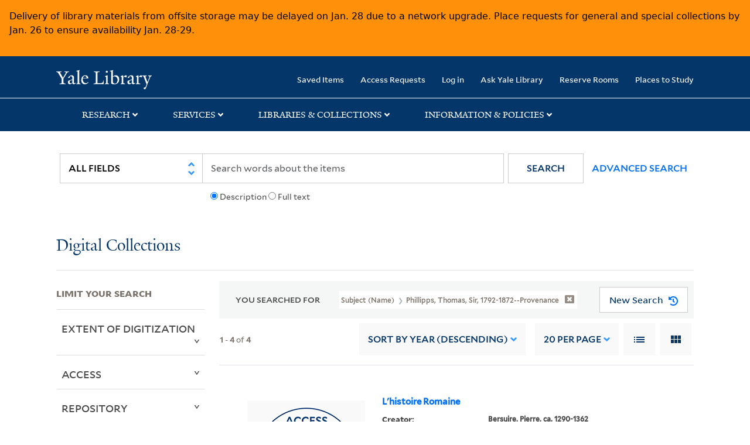

--- FILE ---
content_type: text/html; charset=utf-8
request_url: https://collections.library.yale.edu/catalog?f%5BsubjectName_ssim%5D%5B%5D=Phillipps%2C+Thomas%2C+Sir%2C+1792-1872--Provenance&per_page=20&sort=year_isim+desc%2C+id+desc%2C+archivalSort_ssi+asc
body_size: 11000
content:

<!DOCTYPE html>
<html class="no-js" lang="en" prefix="og: https://ogp.me/ns#">
  <head>
    <!-- Google Tag Manager -->
<script>
(function(w,d,s,l,i){w[l]=w[l]||[];w[l].push({'gtm.start':
new Date().getTime(),event:'gtm.js'});var f=d.getElementsByTagName(s)[0],
j=d.createElement(s),dl=l!='dataLayer'?'&l='+l:'';j.async=true;j.src=
'https://www.googletagmanager.com/gtm.js?id='+i+dl;f.parentNode.insertBefore(j,f);
})(window,document,'script','dataLayer','GTM-PX75HSF')
</script>
<!-- End Google Tag Manager --> 

    <meta charset="utf-8">
    <meta http-equiv="Content-Type" content="text/html; charset=utf-8">
    <meta name="viewport" content="width=device-width, initial-scale=1, shrink-to-fit=no">

    <!-- Internet Explorer use the highest version available -->
    <meta http-equiv="X-UA-Compatible" content="IE=edge">
    <title>Subject (Name): Phillipps, Thomas, Sir, 1792-1872--Provenance - Yale University Library Search Results</title>
    <link href="https://collections.library.yale.edu/catalog/opensearch.xml" title="Yale University Library" type="application/opensearchdescription+xml" rel="search" />
    <link rel="icon" type="image/x-icon" href="/assets/favicon-8fc507a7c6514a5419ea23bd656bf6a2ba0397ca9ff5cda749ef5b7d0e54cfec.ico" />
    <link rel="apple-touch-icon" sizes="120x120" href="https://collections.library.yale.edu/apple-touch-icon-precomposed.png">
    <link rel="apple-touch-icon" sizes="120x120" href="https://collections.library.yale.edu/apple-touch-icon.png">
    <link rel="stylesheet" href="/assets/application-e91dbd12ae330e6db678849e6e139a9baf3543d6f96cc0f1faa7742fd42d73bd.css" media="all" />
    <script src="/assets/application-867fc975278dc5b1af09ccbdc9b74efc378709ff61ebc7baa54d18a274b5cdd5.js"></script>
    <meta name="csrf-param" content="authenticity_token" />
<meta name="csrf-token" content="S4Tc8ieCZpvwgqifTaT13rVGqfXiJo7J840lt05hRvp31cIN7lYVZSIWpxj07NWOjyiMp-pV4ifp5D1kSdQxLQ" />
    <script async src="https://siteimproveanalytics.com/js/siteanalyze_66356571.js"></script>
      <meta name="robots" content="noindex" />
  <meta name="totalResults" content="4" />
<meta name="startIndex" content="0" />
<meta name="itemsPerPage" content="20" />

  <link rel="alternate" type="application/rss+xml" title="RSS for results" href="/catalog.rss?f%5BsubjectName_ssim%5D%5B%5D=Phillipps%2C+Thomas%2C+Sir%2C+1792-1872--Provenance&amp;per_page=20&amp;sort=year_isim+desc%2C+id+desc%2C+archivalSort_ssi+asc" />
  <link rel="alternate" type="application/atom+xml" title="Atom for results" href="/catalog.atom?f%5BsubjectName_ssim%5D%5B%5D=Phillipps%2C+Thomas%2C+Sir%2C+1792-1872--Provenance&amp;per_page=20&amp;sort=year_isim+desc%2C+id+desc%2C+archivalSort_ssi+asc" />
  <link rel="alternate" type="application/json" title="JSON" href="/catalog.json?f%5BsubjectName_ssim%5D%5B%5D=Phillipps%2C+Thomas%2C+Sir%2C+1792-1872--Provenance&amp;per_page=20&amp;sort=year_isim+desc%2C+id+desc%2C+archivalSort_ssi+asc" />

  </head>
  <body class="blacklight-catalog blacklight-catalog-index">
  <!-- Google Tag Manager (noscript) -->
<noscript><iframe src="https://www.googletagmanager.com/ns.html?id=GTM-PX75HSF"
height="0" width="0" style="display:none;visibility:hidden" title="google tag manager"></iframe></noscript>
<!-- End Google Tag Manager (noscript) -->

  <div id="banner" class="alert alert-warning hidden"></div>
  <nav id="skip-link" role="navigation" aria-label="Skip links">
    <a class="element-invisible element-focusable rounded-bottom py-2 px-3" data-turbolinks="false" href="#search_field">Skip to search</a>
    <a class="element-invisible element-focusable rounded-bottom py-2 px-3" data-turbolinks="false" href="#main-container">Skip to main content</a>
      <a class="element-invisible element-focusable rounded-bottom py-2 px-3" data-turbolinks="false" href="#documents">Skip to first result</a>

  </nav>
  <header>
    <nav class="navbar navbar-expand-md navbar-dark bg-dark topbar" role="navigation" aria-label="Main">
  <div class="container">
    <a class="mb-0 navbar-brand navbar-logo" alt="Yale Library Home" href="https://library.yale.edu/">Yale University Library</a>
    <button class="navbar-toggler navbar-toggler-right" type="button" data-bs-toggle="collapse" data-bs-target="#user-util-collapse" aria-controls="user-util-collapse" aria-expanded="false" aria-label="Toggle navigation">
      <span class="navbar-toggler-icon"></span>
    </button>

    <div class="collapse navbar-collapse justify-content-md-end" id="user-util-collapse">
      <ul class="navbar-nav">

  <li class="nav-item">
    <a class="nav-link" href="/bookmarks">Saved Items</a>
  </li>

  <li class="nav-item">
    <a class="nav-link" href="/permission_requests">Access Requests</a>
  </li>

      <li class="nav-item">
        <form class="button_to" method="post" action="/users/auth/openid_connect"><input class="nav-link login-button" type="submit" value="Log in" /><input type="hidden" name="authenticity_token" value="RYYz8ghFV8NiYOsHrBrelkClbWA_bhpRryzBveb8KdrTIIVVKxIfh5piJZrOAp7dOQK3spDdTmcRZAFqgysQYw" autocomplete="off" /></form>
      </li>

  
    <li class="nav-item"><a class="nav-link" href="http://ask.library.yale.edu/">Ask Yale Library</a>

</li>

    <li class="nav-item"><a class="nav-link" href="https://schedule.yale.edu/">Reserve Rooms</a>
</li>

    <li class="nav-item"><a class="nav-link" href="https://web.library.yale.edu/places/to-study">Places to Study</a>
</li>
</ul>

    </div>
  </div>

</nav>
<div class="navbar-expand-md navbar-dark bg-dark topbar" role="navigation" aria-label="User utilities">
  <div class="secondary-nav">
    <div class="row">
      <section class="info-header">
        <div class="dropdown">
          <ul class="nav-link-title" data-bs-toggle="dropdown">
            <li>
              <a href="#" role="button" aria-expanded="true" class="research-title">Research</a>
              <p class="nav-link-caret">
                <img id="research-collapse-nav-bar" alt="collapse nav bar" src="/assets/header/2x-angle-up-solid-42118f6a9f91c33e3cd2e07af37391bf3b0479d9b79079cff9d8cdac6a453b2d.png" />
              </p>
            </li>
          </ul>
          <ul class="dropdown-menu">
            <li>
              <a href="http://search.library.yale.edu" title="" class="dropdown-item">
                Search Quicksearch
              </a>
            </li>
            <li>
              <a href="https://search.library.yale.edu/catalog" title="Records for approximately 13 million volumes located across the University Library system." class="dropdown-item">
                Search Library Catalog
              </a>
            </li>
            <li>
              <a href="https://library.yale.edu/explore-collections/explore/digital-collections" title="Access to digital image and text collections available from the Yale University Library." class="dropdown-item">
                Search Digital Collections
              </a>
            </li>
            <li>
              <a href="http://archives.yale.edu" title="Finding aids describe archival and manuscript collections at Arts, Beinecke, Divinity, and Music libraries, and the Manuscripts and Archives department in Sterling." class="dropdown-item">
                Search Archives at Yale
              </a>
            </li>
            <li>
              <a href="http://guides.library.yale.edu/" title="Use these subject guides to get started in your research, formulate a research strategy for a topic, and find information about print and electronic resources." class="dropdown-item">
                Research Guides
              </a>
            </li>
            <li>
              <a href="http://search.library.yale.edu/databases" title="Find subject-specific databases by description. Direct links to subscribed and freely available research databases and other resources, such as encyclopedias, bibliographies and dictionaries. Some databases are also &quot;cross-searchable&quot;; that is, they may be searched at one time in combination with other databases" class="dropdown-item">
                Find Databases by Title
              </a>
            </li>
            <li>
              <a href="http://wa4py6yj8t.search.serialssolutions.com" title="Browse or search for the descriptions of online journals and newspapers to which the library subscribes or has access to free on the Web." class="dropdown-item">
                Find eJournals by Title
              </a>
            </li>
            <li>
              <a href="https://library.yale.edu/find-request-and-use/use/using-special-collections" title="" class="dropdown-item">
                Guide to Using Special Collections
              </a>
            </li>
          </ul>
        </div>
      </section>

      <section class="info-header">
        <div class="dropdown">
          <ul class="nav-link-title" data-bs-toggle="dropdown">
            <li>
              <a href="#" role="button" aria-expanded="true" class="services-title">Services</a>
              <p class="nav-link-caret">
                <img id="services-collapse-nav-bar" alt="collapse nav bar" src="/assets/header/2x-angle-up-solid-42118f6a9f91c33e3cd2e07af37391bf3b0479d9b79079cff9d8cdac6a453b2d.png" />
              </p>
            </li>
          </ul>
          <ul class="dropdown-menu">
            <li>
              <a href="https://library.yale.edu/find-request-and-use/use/using-special-collections/request-digitization" title=""  class="dropdown-item">
                Request Digital Copies of Special Collections
              </a>
            </li>
            <li>
              <a href="https://library.yale.edu/pl" title=""  class="dropdown-item">
                Your Personal Librarian
              </a>
            </li>
            <li>
              <a href="https://library.yale.edu/subject-specialists" title=""  class="dropdown-item">
                Subject Specialists
              </a>
            </li>
            <li>
              <a href="http://guides.library.yale.edu/research-help" title=""  class="dropdown-item">
                Research Support and Workshops
              </a>
            </li>
            <li>
              <a href="http://guides.library.yale.edu/citationmanagement" title="Create Bibliographies"  class="dropdown-item">
                Citation Tools
              </a>
            </li>
            <li>
              <a href="http://guides.library.yale.edu/getit" title=""  class="dropdown-item">
                Get It @ Yale (Borrow Direct, Interlibrary Loan, Scan &amp; Deliver)
              </a>
            </li>
            <li>
              <a href="http://guides.library.yale.edu/reserves" title=""  class="dropdown-item">
                Course Reserves
              </a>
            </li>
            <li>
              <a href="https://guides.library.yale.edu/OffCampusAccess" title="Connect your computer to the Yale VPN (network) while off-campus."  class="dropdown-item">
                Off-Campus Access
              </a>
            </li>
            <li>
              <a href="http://elischolar.library.yale.edu" title="A digital repository of scholarly publications at Yale"  class="dropdown-item">
                EliScholar
              </a>
            </li>
            <li>
              <a href="http://yale.lib.overdrive.com/" title="OverDrive is a distribution platform through which users of our library can download popular eBooks and audiobooks.  From our personalized Yale University OverDrive site, we offer access to a variety of fiction and non-fiction descriptions in many different formats. "  class="dropdown-item">
                OverDrive: Popular Audio and eBooks
              </a>
            </li>
            <li>
              <a href="https://reservations.yale.edu/bmec/" title=""  class="dropdown-item">
                Bass Media Equipment
              </a>
            </li>
          </ul>
        </div>
      </section>

      <section class="info-header">
        <div class="dropdown">
          <ul class="nav-link-title" data-bs-toggle="dropdown">
            <li>
              <a href="#" role="button" aria-expanded="true" class="libraries-title">Libraries & Collections</a>
              <p class="nav-link-caret">
                <img id="libraries-collapse-nav-bar" alt="collapse nav bar" src="/assets/header/2x-angle-up-solid-42118f6a9f91c33e3cd2e07af37391bf3b0479d9b79079cff9d8cdac6a453b2d.png" />
              </p>
            </li>
          </ul>
          <ul class="dropdown-menu">
            <li>
              <a href="https://web.library.yale.edu/building/haas-family-arts-library" title="Robert B. Haas Family Arts Library" class="dropdown-item">
                Arts Library
              </a>
            </li>
            <li>
              <a href="https://library.yale.edu/bass" title="Anne T. and Robert M. Bass Library" class="dropdown-item">
                Bass Library
              </a>
            </li>
            <li>
              <a href="https://beinecke.library.yale.edu/" title="Beinecke Rare Book &amp; Manuscript Library" class="dropdown-item">
                Beinecke Library
              </a>
            </li>
            <li>
              <a href="https://library.yale.edu/classics" title="" class="dropdown-item">
                Classics Library
              </a>
            </li>
            <li>
              <a href="https://library.yale.edu/divinity" title="Divinity School Library" class="dropdown-item">
                Divinity Library
              </a>
            </li>
            <li>
              <a href="https://library.yale.edu/film" title="" class="dropdown-item">
                Yale Film Archive
              </a>
            </li>
            <li>
              <a href="https://fortunoff.library.yale.edu/" title="Fortunoff Video Archive for Holocaust Testimonies" class="dropdown-item">
                Fortunoff Archive
              </a>
            </li>
            <li>
              <a href="https://library.yale.edu/humanities" title="" class="dropdown-item">
                Humanities Collections
              </a>
            </li>
            <li>
              <a href="https://web.library.yale.edu/international-collections" title="" class="dropdown-item">
                International Collections
              </a>
            </li>
            <li>
              <a href="https://library.law.yale.edu/" title="Lillian Goldman Law Library in Memory of Sol Goldman" class="dropdown-item">
                Law Library
              </a>
            </li>
            <li>
              <a href="https://walpole.library.yale.edu/" title="" class="dropdown-item">
                Lewis Walpole Library
              </a>
            </li>
            <li>
              <a href="https://web.library.yale.edu/sd/dept/library-collection-services-and-operations" title="" class="dropdown-item">
                Library Collection Services
              </a>
            </li>
            <li>
              <a href="https://library.yale.edu/mssa" title="" class="dropdown-item">
                Manuscripts &amp; Archives
              </a>
            </li>
            <li>
              <a href="http://www.library.yale.edu/maps" title="" class="dropdown-item">
                Map Collection
              </a>
            </li>
            <li>
              <a href="https://library.yale.edu/marx" title="" class="dropdown-item">
                Marx Science &amp; Social Science Library
              </a>
            </li>
            <li>
              <a href="https://library.medicine.yale.edu/" title="Harvey Cushing / John Hay Whitney Medical Library" class="dropdown-item">
                Medical Library
              </a>
            </li>
            <li>
              <a href="https://library.yale.edu/visit-and-study/libraries-locations/irving-s-gilmore-music-library" title="Irving S. Gilmore Music Library" class="dropdown-item">
                Music Library
              </a>
            </li>
            <li>
              <a href="https://web.library.yale.edu/building/sterling-memorial-library" title="Sterling Memorial Library" class="dropdown-item">
                Sterling Library
              </a>
            </li>
            <li>
              <a href="https://britishart.yale.edu/" title="" class="dropdown-item">
                Yale Center for British Art
              </a>
            </li>
          </ul>
        </div>
      </section>

      <section class="info-header">
        <div class="dropdown">
          <ul class="nav-link-title" data-bs-toggle="dropdown">
            <li>
              <a href="#" role="button" aria-expanded="false" class="information-title">Information & Policies</a>
              <p class="nav-link-caret">
                <img id="info-collapse-nav-bar" alt="collapse nav bar" src="/assets/header/2x-angle-up-solid-42118f6a9f91c33e3cd2e07af37391bf3b0479d9b79079cff9d8cdac6a453b2d.png" />
              </p>
            </li>
          </ul>
          <ul class="dropdown-menu">
            <li>
              <a href="https://library.yale.edu/visit-and-study" title="" class="dropdown-item">
                Library Hours
              </a>
            </li>
            <li>
              <a href="https://library.yale.edu/staff-directory" title="" class="dropdown-item">
                Departments &amp; Staff
              </a>
            </li>
            <li>
              <a href="http://guides.library.yale.edu/borrow" title="Information about accessing and borrowing print material" class="dropdown-item">
                Borrowing &amp; Circulation
              </a>
            </li>
            <li>
              <a href="https://web.library.yale.edu/services-persons-disabilities" title="" class="dropdown-item">
                Services for Persons with Disabilities
              </a>
            </li>
            <li>
              <a href="http://guides.library.yale.edu/copyright-guidance/copyright-basics" title="" class="dropdown-item">
                Copyright Basics
              </a>
            </li>
            <li>
              <a href="https://web.library.yale.edu/help/scanning-printing-copying" title="" class="dropdown-item">
                Scanning, Printing &amp; Copying
              </a>
            </li>
            <li>
              <a href="https://web.library.yale.edu/help/computers-and-wireless" title="" class="dropdown-item">
                Computers &amp; Wireless
              </a>
            </li>
            <li>
              <a href="http://guides.library.yale.edu/about/policies" title="" class="dropdown-item">
                Library Policies
              </a>
            </li>
            <li>
              <a href="http://guides.library.yale.edu/about" title="" class="dropdown-item">
                About the Library
              </a>
            </li>
            <li>
              <a href="https://library.yale.edu/development" title="" class="dropdown-item">
                Giving to the Library
              </a>
            </li>
            <li>
              <a href="https://ask.library.yale.edu/faq/174852" title="" class="dropdown-item">
                Purchase Request
              </a>
            </li>
            <li>
              <a href="http://guides.library.yale.edu/work" title="" class="dropdown-item">
                Working at the Library
              </a>
            </li>
            <li>
              <a href="https://guides.library.yale.edu/about/policies/access" title="" class="dropdown-item">
                Terms Governing Use of Materials
              </a>
            </li>
          </ul>
        </div>
      </section>

    </div>
  </div>
</div>

    
    <div class="search-area">
      <div class="navbar-search navbar navbar-light bg-light" role="navigation" aria-label="Search options">
          <div class="container">
              <form class="search-query-form" role="search" aria-label="Search" action="https://collections.library.yale.edu/catalog" accept-charset="UTF-8" method="get">
  <input type="hidden" name="f[subjectName_ssim][]" value="Phillipps, Thomas, Sir, 1792-1872--Provenance" autocomplete="off" />
<input type="hidden" name="per_page" value="20" autocomplete="off" />
<input type="hidden" name="sort" value="year_isim desc, id desc, archivalSort_ssi asc" autocomplete="off" />
    <label for="search_field" class="sr-only">Search in</label>
  <div class="input-group">
        <select name="search_field" id="search_field" title="Targeted search options" class="custom-select search-field" onchange="onChangeSearchFields()"><option value="all_fields">All Fields</option>
<option value="creator_tesim">Creator</option>
<option value="title_tesim">Title</option>
<option value="callNumber_tesim">Call Number</option>
<option value="date_fields">Date</option>
<option value="subjectName_tesim">Subject</option>
<option value="orbisBibId_ssi">Orbis ID</option>
<option value="fulltext_tesim">Full Text</option></select>

    
    <span class="fulltext-info" id="fulltext-info">
      <input type="radio" name="fulltext_search" id="fulltext_search_1" value="1" onclick="onSelectDescription();" />
      <label for="fulltext_search_1">Description</label>
      <input type="radio" name="fulltext_search" id="fulltext_search_2" value="2" onclick="onSelectFulltext();" />
      <label for="fulltext_search_2">Full text</label>
    </span>


    <label for="q" class="sr-only">search for</label>
    <input type="text" name="q" id="q" placeholder="Search..." class="search-q q form-control rounded-0" aria-label="search" autocomplete="" data-autocomplete-enabled="false" data-autocomplete-path="/catalog/suggest" />

    <span class="input-group-append">
      <button type="submit" class="btn btn-primary search-btn" id="search" role="button">
        <span class="submit-search-text">Search</span>
        <span class="blacklight-icons blacklight-icon-search" aria-hidden="true"><?xml version="1.0"?>
<svg width="24" height="24" viewBox="0 0 24 24" aria-label="Search" role="img">
  <title>Search</title>
  <path fill="none" d="M0 0h24v24H0V0z"/>
  <path d="M15.5 14h-.79l-.28-.27C15.41 12.59 16 11.11 16 9.5 16 5.91 13.09 3 9.5 3S3 5.91 3 9.5 5.91 16 9.5 16c1.61 0 3.09-.59 4.23-1.57l.27.28v.79l5 4.99L20.49 19l-4.99-5zm-6 0C7.01 14 5 11.99 5 9.5S7.01 5 9.5 5 14 7.01 14 9.5 11.99 14 9.5 14z"/>
</svg>
</span>
      </button>
    </span>

    <span>
      <button class="advanced_search btn btn-secondary href-button" href="/advanced">Advanced Search</button>
    </span>
  </div>
</form>
          </div>
      </div>
    </div>
    
    <div class="user-subheader" role="heading" aria-level="1">
      <div class="user-subheader-title">
        <a href="/">Digital Collections</a> 
      </div>
    </div>

  </header>

  <main id="main-container" class="container" role="main" aria-label="Main content">
      <h1 class="sr-only top-content-title">Search</h1>


    <div class="row">
  <div class="col-md-12">
    <div id="main-flashes">
      <div class="flash_messages">
    
    
    
    
</div>

    </div>
  </div>
</div>


    <div class="row">
      
    <section id="content" class="col-lg-9 order-last" aria-label="search results">
        <div id="appliedParams" class="row constraints-container constraints-container-index">
    <h2 class="sr searched-heading">You Searched For</h2>
    
<span class="btn-group applied-filter constraint query filterfilter-subjectname_ssim">
  <button class="constraint-value btn btn-outline-secondary href-button" href="/catalog?per_page=20&amp;sort=year_isim+desc%2C+id+desc%2C+archivalSort_ssi+asc">
        <span class="filter-name">Subject (Name) </span>

      <span class="filter-value">Phillipps, Thomas, Sir, 1792-1872--Provenance</span>
      <!-- icon to remove-->
      <span class="remove-icon"><img alt="remove" src="/assets/x2x-4f77c7f7b595f950a1696f3fb558e0057b35fdcd0d26cdc9f9cdf6894827774d.png" /></span>
  </button>
</span>

    <div id="startOverButtonContainer">
      <button class="href-button catalog_startOverLink btn btn-primary btn-show" tabindex="0" role="button" href="/catalog">
  <span>New Search</span>
  <span class="start-over-icon"><img class="start-over-image" alt="" src="/assets/start_over-c369be977d5f8e898ffa3e8ab4d8704e41efb78c2d73c632b7df60a536f7b45f.png" /></span>
</button>
    </div>
  </div>

  






<div id="sortAndPerPage" class="sort-pagination d-md-flex justify-content-between" role="navigation" aria-label="Results navigation">
  <section class="pagination">
  
    <div class='page-links'>
      <span class='page-entries'>
        <strong>1</strong> - <strong>4</strong> of <strong>4</strong>
      </span>
    </div>

</section>

  <div class="search-widgets">
        <div id="sort-dropdown" class="sort-dropdown btn-group">
    <button type="button" class="btn btn-outline-secondary dropdown-toggle" data-bs-toggle="dropdown" data-bs-target="#sort-dropdown" aria-expanded="false">
      Sort<span class="d-none d-sm-inline"> by Year (descending)</span> <span class="caret"></span>
    </button>

    <div class="dropdown-menu" role="menu">
        <a class="dropdown-item" role="menuitem" href="/catalog?f%5BsubjectName_ssim%5D%5B%5D=Phillipps%2C+Thomas%2C+Sir%2C+1792-1872--Provenance&amp;per_page=20&amp;sort=score+desc%2C+pub_date_si+desc%2C+title_ssim+asc%2C+archivalSort_ssi+asc">Relevance</a>
        <a class="dropdown-item" role="menuitem" href="/catalog?f%5BsubjectName_ssim%5D%5B%5D=Phillipps%2C+Thomas%2C+Sir%2C+1792-1872--Provenance&amp;per_page=20&amp;sort=creator_ssim+asc%2C+title_ssim+asc%2C+archivalSort_ssi+asc">Creator (A --&gt; Z)</a>
        <a class="dropdown-item" role="menuitem" href="/catalog?f%5BsubjectName_ssim%5D%5B%5D=Phillipps%2C+Thomas%2C+Sir%2C+1792-1872--Provenance&amp;per_page=20&amp;sort=creator_ssim+desc%2C+title_ssim+asc%2C+archivalSort_ssi+asc">Creator (Z --&gt; A)</a>
        <a class="dropdown-item" role="menuitem" href="/catalog?f%5BsubjectName_ssim%5D%5B%5D=Phillipps%2C+Thomas%2C+Sir%2C+1792-1872--Provenance&amp;per_page=20&amp;sort=title_ssim+asc%2C+oid_ssi+desc%2C+archivalSort_ssi+asc">Title (A --&gt; Z)</a>
        <a class="dropdown-item" role="menuitem" href="/catalog?f%5BsubjectName_ssim%5D%5B%5D=Phillipps%2C+Thomas%2C+Sir%2C+1792-1872--Provenance&amp;per_page=20&amp;sort=title_ssim+desc%2C+oid_ssi+desc%2C+archivalSort_ssi+asc">Title (Z --&gt; A)</a>
        <a class="dropdown-item" role="menuitem" href="/catalog?f%5BsubjectName_ssim%5D%5B%5D=Phillipps%2C+Thomas%2C+Sir%2C+1792-1872--Provenance&amp;per_page=20&amp;sort=year_isim+asc%2C+id+asc%2C+archivalSort_ssi+asc">Year (ascending)</a>
        <a class="dropdown-item" role="menuitem" href="/catalog?f%5BsubjectName_ssim%5D%5B%5D=Phillipps%2C+Thomas%2C+Sir%2C+1792-1872--Provenance&amp;per_page=20&amp;sort=year_isim+desc%2C+id+desc%2C+archivalSort_ssi+asc">Year (descending)</a>
    </div>
  </div>


        <span class="sr-only">Number of results to display per page</span>
  <div id="per_page-dropdown" class="per-page-dropdown btn-group">
    <button type="button" class="btn btn-outline-secondary dropdown-toggle" data-bs-toggle="dropdown" data-bs-target="#per_page-dropdown" aria-expanded="false">
      20<span class="d-none d-sm-inline"> per page</span> <span class="caret"></span>
    </button>
    <div class="dropdown-menu" role="menu">
        <a class="dropdown-item" role="menuitem" href="/catalog?f%5BsubjectName_ssim%5D%5B%5D=Phillipps%2C+Thomas%2C+Sir%2C+1792-1872--Provenance&amp;per_page=10&amp;sort=year_isim+desc%2C+id+desc%2C+archivalSort_ssi+asc">10<span class="sr-only visually-hidden"> per page</span></a>
        <a class="dropdown-item" role="menuitem" href="/catalog?f%5BsubjectName_ssim%5D%5B%5D=Phillipps%2C+Thomas%2C+Sir%2C+1792-1872--Provenance&amp;per_page=20&amp;sort=year_isim+desc%2C+id+desc%2C+archivalSort_ssi+asc">20<span class="sr-only visually-hidden"> per page</span></a>
        <a class="dropdown-item" role="menuitem" href="/catalog?f%5BsubjectName_ssim%5D%5B%5D=Phillipps%2C+Thomas%2C+Sir%2C+1792-1872--Provenance&amp;per_page=50&amp;sort=year_isim+desc%2C+id+desc%2C+archivalSort_ssi+asc">50<span class="sr-only visually-hidden"> per page</span></a>
        <a class="dropdown-item" role="menuitem" href="/catalog?f%5BsubjectName_ssim%5D%5B%5D=Phillipps%2C+Thomas%2C+Sir%2C+1792-1872--Provenance&amp;per_page=100&amp;sort=year_isim+desc%2C+id+desc%2C+archivalSort_ssi+asc">100<span class="sr-only visually-hidden"> per page</span></a>
    </div>
  </div>


        <div class="view-type">
    <span class="sr-only">View results as: </span>
    <div class="view-type-group btn-group">
        <a title="List" class="btn btn-outline-secondary btn-icon view-type-list active" href="/catalog?f%5BsubjectName_ssim%5D%5B%5D=Phillipps%2C+Thomas%2C+Sir%2C+1792-1872--Provenance&amp;per_page=20&amp;sort=year_isim+desc%2C+id+desc%2C+archivalSort_ssi+asc&amp;view=list">
          <span class="blacklight-icons blacklight-icon-list"><?xml version="1.0"?>
<svg width="24" height="24" viewBox="0 0 24 24" aria-label="List" role="img">
  <title>List</title>
  <path d="M3 13h2v-2H3v2zm0 4h2v-2H3v2zm0-8h2V7H3v2zm4 4h14v-2H7v2zm0 4h14v-2H7v2zM7 7v2h14V7H7z"/>
  <path d="M0 0h24v24H0z" fill="none"/>
</svg>
</span>
          <span class="caption">List</span>
</a>        <a title="Gallery" class="btn btn-outline-secondary btn-icon view-type-gallery " href="/catalog?f%5BsubjectName_ssim%5D%5B%5D=Phillipps%2C+Thomas%2C+Sir%2C+1792-1872--Provenance&amp;per_page=20&amp;sort=year_isim+desc%2C+id+desc%2C+archivalSort_ssi+asc&amp;view=gallery">
          <span class="blacklight-icons blacklight-icon-gallery"><?xml version="1.0"?>
<svg width="24" height="24" viewBox="0 0 24 24" aria-label="Gallery" role="img">
  <title>Gallery</title>
  <path fill="none" d="M0 0h24v24H0V0z"/>
  <path d="M4 11h5V5H4v6zm0 7h5v-6H4v6zm6 0h5v-6h-5v6zm6 0h5v-6h-5v6zm-6-7h5V5h-5v6zm6-6v6h5V5h-5z"/>
</svg>
</span>
          <span class="caption">Gallery</span>
</a>    </div>
  </div>


</div>
</div>


<h2 class="sr-only">Search Results</h2>

  <div id="documents" class="documents-list">
  <article data-document-id="11469625" data-document-counter="1" itemscope="itemscope" itemtype="http://schema.org/Thing" class="blacklight-text document document-position-1">
  
        <header class='documentHeader row'>
  <h3 class='index_title document-title-heading title_tesim'>
      <span class='counter_no_show' ><span>1. </span> </span>
    <div class='document-title'>
      <a data-context-href="/catalog/11469625/track?counter=1&amp;document_id=11469625&amp;per_page=20&amp;search_id=498052593" href="/catalog/11469625">L'histoire Romaine</a>
    </div>
    <div class="index-document-functions col-sm-3 col-lg-2"></div>
  </h3>
</header>

  <div class="document-thumbnail">
      <a data-context-href="/catalog/11469625/track?counter=1&amp;document_id=11469625&amp;per_page=20&amp;search_id=498052593" aria-hidden="true" tabindex="-1" href="/catalog/11469625"><img alt="Access Available on YALE network only due to copyright or other restrictions. OFF-SITE? Log in with NetID" src="/assets/placeholder_restricted-4d0037c54ed3900f4feaf705e801f4c980164e45ee556f60065c39b4bd4af345.png" /></a>
  </div>


<dl class="document-metadata dl-invert row">    <dt class="blacklight-creator_tesim col-md-3">    Creator:
</dt>
  <dd class="col-md-9 blacklight-creator_tesim">    <span class = 'from-the-collection' ></span>Bersuire, Pierre, ca. 1290-1362<br/><span class = 'from-the-collection' ></span>Livy<br/><span class = 'from-the-collection' ></span>Wier, Richard, -1792 
</dd>

    <dt class="blacklight-date_ssim col-md-3">    Published / Created:
</dt>
  <dd class="col-md-9 blacklight-date_ssim">    [Second half of the 15th century]
</dd>

    <dt class="blacklight-callnumber_tesim col-md-3">    Call Number:
</dt>
  <dd class="col-md-9 blacklight-callnumber_tesim">    1954.17.1.4
</dd>

    <dt class="blacklight-imagecount_isi col-md-3">    Image Count:
</dt>
  <dd class="col-md-9 blacklight-imagecount_isi">    468
</dd>

    <dt class="blacklight-alternativetitle_tesim col-md-3">    Alternative Title:
</dt>
  <dd class="col-md-9 blacklight-alternativetitle_tesim">    Ab Urbe Condita, Des faites des Romains 
, and Historiarum romanorum
</dd>

    <dt class="blacklight-description_tesim col-md-3">    Description:
</dt>
  <dd class="col-md-9 blacklight-description_tesim">    7 miniatures on vellum: ff. 1r, 34r, 63r, 88r, 124v, 165r, 200v.
</dd>

    <dt class="blacklight-subjectgeographic_tesim col-md-3">    Subject (Geographic):
</dt>
  <dd class="col-md-9 blacklight-subjectgeographic_tesim">    Rome --History
</dd>

    <dt class="blacklight-subjectname_tesim col-md-3">    Subject (Name):
</dt>
  <dd class="col-md-9 blacklight-subjectname_tesim">    Mac-Carthy-Reagh, Justin, comte de, 1744-1811--Provenance and Phillipps, Thomas, Sir, 1792-1872--Provenance
</dd>

    <dt class="blacklight-ancestortitles_tesim col-md-3">    Found in:
</dt>
  <dd class="col-md-9 blacklight-ancestortitles_tesim">    <a rel="nofollow" href="/catalog?f%5Brepository_ssi%5D%5B%5D=Beinecke+Rare+Book+and+Manuscript+Library">Beinecke Rare Book and Manuscript Library</a> &gt; <a rel="nofollow" href="/catalog/11469625">L&#39;histoire Romaine</a>
</dd>

</dl>



  
</article><article data-document-id="11444795" data-document-counter="2" itemscope="itemscope" itemtype="http://schema.org/Thing" class="blacklight-text document document-position-2">
  
        <header class='documentHeader row'>
  <h3 class='index_title document-title-heading title_tesim'>
      <span class='counter_no_show' ><span>2. </span> </span>
    <div class='document-title'>
      <a data-context-href="/catalog/11444795/track?counter=2&amp;document_id=11444795&amp;per_page=20&amp;search_id=498052593" href="/catalog/11444795">L'histoire Romaine</a>
    </div>
    <div class="index-document-functions col-sm-3 col-lg-2"></div>
  </h3>
</header>

  <div class="document-thumbnail">
      <a data-context-href="/catalog/11444795/track?counter=2&amp;document_id=11444795&amp;per_page=20&amp;search_id=498052593" aria-hidden="true" tabindex="-1" href="/catalog/11444795"><img alt="Access Available on YALE network only due to copyright or other restrictions. OFF-SITE? Log in with NetID" src="/assets/placeholder_restricted-4d0037c54ed3900f4feaf705e801f4c980164e45ee556f60065c39b4bd4af345.png" /></a>
  </div>


<dl class="document-metadata dl-invert row">    <dt class="blacklight-creator_tesim col-md-3">    Creator:
</dt>
  <dd class="col-md-9 blacklight-creator_tesim">    <span class = 'from-the-collection' ></span>Bersuire, Pierre, ca. 1290-1362<br/><span class = 'from-the-collection' ></span>Livy<br/><span class = 'from-the-collection' ></span>Wier, Richard, -1792 
</dd>

    <dt class="blacklight-date_ssim col-md-3">    Published / Created:
</dt>
  <dd class="col-md-9 blacklight-date_ssim">    [Second half of the 15th century]
</dd>

    <dt class="blacklight-callnumber_tesim col-md-3">    Call Number:
</dt>
  <dd class="col-md-9 blacklight-callnumber_tesim">    1954.17.1.3
</dd>

    <dt class="blacklight-imagecount_isi col-md-3">    Image Count:
</dt>
  <dd class="col-md-9 blacklight-imagecount_isi">    522
</dd>

    <dt class="blacklight-alternativetitle_tesim col-md-3">    Alternative Title:
</dt>
  <dd class="col-md-9 blacklight-alternativetitle_tesim">    Ab Urbe Condita, Des faites des Romains 
, and Historiarum romanorum
</dd>

    <dt class="blacklight-description_tesim col-md-3">    Description:
</dt>
  <dd class="col-md-9 blacklight-description_tesim">    10 miniatures on vellum: ff. 1r, 35r, 65r, 94r, 129r, 165r, 179v, 193v, 209r, 238v.
</dd>

    <dt class="blacklight-subjectgeographic_tesim col-md-3">    Subject (Geographic):
</dt>
  <dd class="col-md-9 blacklight-subjectgeographic_tesim">    Rome --History
</dd>

    <dt class="blacklight-subjectname_tesim col-md-3">    Subject (Name):
</dt>
  <dd class="col-md-9 blacklight-subjectname_tesim">    Mac-Carthy-Reagh, Justin, comte de, 1744-1811--Provenance and Phillipps, Thomas, Sir, 1792-1872--Provenance
</dd>

    <dt class="blacklight-ancestortitles_tesim col-md-3">    Found in:
</dt>
  <dd class="col-md-9 blacklight-ancestortitles_tesim">    <a rel="nofollow" href="/catalog?f%5Brepository_ssi%5D%5B%5D=Beinecke+Rare+Book+and+Manuscript+Library">Beinecke Rare Book and Manuscript Library</a> &gt; <a rel="nofollow" href="/catalog/11444795">L&#39;histoire Romaine</a>
</dd>

</dl>



  
</article><article data-document-id="11208799" data-document-counter="3" itemscope="itemscope" itemtype="http://schema.org/Thing" class="blacklight-text document document-position-3">
  
        <header class='documentHeader row'>
  <h3 class='index_title document-title-heading title_tesim'>
      <span class='counter_no_show' ><span>3. </span> </span>
    <div class='document-title'>
      <a data-context-href="/catalog/11208799/track?counter=3&amp;document_id=11208799&amp;per_page=20&amp;search_id=498052593" href="/catalog/11208799">L'histoire Romaine</a>
    </div>
    <div class="index-document-functions col-sm-3 col-lg-2"></div>
  </h3>
</header>

  <div class="document-thumbnail">
      <a data-context-href="/catalog/11208799/track?counter=3&amp;document_id=11208799&amp;per_page=20&amp;search_id=498052593" aria-hidden="true" tabindex="-1" href="/catalog/11208799"><img alt="Access Available on YALE network only due to copyright or other restrictions. OFF-SITE? Log in with NetID" src="/assets/placeholder_restricted-4d0037c54ed3900f4feaf705e801f4c980164e45ee556f60065c39b4bd4af345.png" /></a>
  </div>


<dl class="document-metadata dl-invert row">    <dt class="blacklight-creator_tesim col-md-3">    Creator:
</dt>
  <dd class="col-md-9 blacklight-creator_tesim">    <span class = 'from-the-collection' ></span>Bersuire, Pierre, ca. 1290-1362<br/><span class = 'from-the-collection' ></span>Livy<br/><span class = 'from-the-collection' ></span>Wier, Richard, -1792 
</dd>

    <dt class="blacklight-date_ssim col-md-3">    Published / Created:
</dt>
  <dd class="col-md-9 blacklight-date_ssim">    [Second half of the 15th century]
</dd>

    <dt class="blacklight-callnumber_tesim col-md-3">    Call Number:
</dt>
  <dd class="col-md-9 blacklight-callnumber_tesim">    1954.17.1.2
</dd>

    <dt class="blacklight-imagecount_isi col-md-3">    Image Count:
</dt>
  <dd class="col-md-9 blacklight-imagecount_isi">    476
</dd>

    <dt class="blacklight-alternativetitle_tesim col-md-3">    Alternative Title:
</dt>
  <dd class="col-md-9 blacklight-alternativetitle_tesim">    Ab Urbe Condita, Des faites des Romains 
, and Historiarum romanorum
</dd>

    <dt class="blacklight-description_tesim col-md-3">    Description:
</dt>
  <dd class="col-md-9 blacklight-description_tesim">    7 miniatures on vellum
</dd>

    <dt class="blacklight-subjectgeographic_tesim col-md-3">    Subject (Geographic):
</dt>
  <dd class="col-md-9 blacklight-subjectgeographic_tesim">    Rome --History
</dd>

    <dt class="blacklight-subjectname_tesim col-md-3">    Subject (Name):
</dt>
  <dd class="col-md-9 blacklight-subjectname_tesim">    Mac-Carthy-Reagh, Justin, comte de, 1744-1811--Provenance and Phillipps, Thomas, Sir, 1792-1872--Provenance
</dd>

    <dt class="blacklight-ancestortitles_tesim col-md-3">    Found in:
</dt>
  <dd class="col-md-9 blacklight-ancestortitles_tesim">    <a rel="nofollow" href="/catalog?f%5Brepository_ssi%5D%5B%5D=Beinecke+Rare+Book+and+Manuscript+Library">Beinecke Rare Book and Manuscript Library</a> &gt; <a rel="nofollow" href="/catalog/11208799">L&#39;histoire Romaine</a>
</dd>

</dl>



  
</article><article data-document-id="11171415" data-document-counter="4" itemscope="itemscope" itemtype="http://schema.org/Thing" class="blacklight-text document document-position-4">
  
        <header class='documentHeader row'>
  <h3 class='index_title document-title-heading title_tesim'>
      <span class='counter_no_show' ><span>4. </span> </span>
    <div class='document-title'>
      <a data-context-href="/catalog/11171415/track?counter=4&amp;document_id=11171415&amp;per_page=20&amp;search_id=498052593" href="/catalog/11171415">Des faites des Romains</a>
    </div>
    <div class="index-document-functions col-sm-3 col-lg-2"></div>
  </h3>
</header>

  <div class="document-thumbnail">
      <a data-context-href="/catalog/11171415/track?counter=4&amp;document_id=11171415&amp;per_page=20&amp;search_id=498052593" aria-hidden="true" tabindex="-1" href="/catalog/11171415"><img alt="Access Available on YALE network only due to copyright or other restrictions. OFF-SITE? Log in with NetID" src="/assets/placeholder_restricted-4d0037c54ed3900f4feaf705e801f4c980164e45ee556f60065c39b4bd4af345.png" /></a>
  </div>


<dl class="document-metadata dl-invert row">    <dt class="blacklight-creator_tesim col-md-3">    Creator:
</dt>
  <dd class="col-md-9 blacklight-creator_tesim">    <span class = 'from-the-collection' ></span>Bersuire, Pierre, ca. 1290-1362<br/><span class = 'from-the-collection' ></span>Livy<br/><span class = 'from-the-collection' ></span>Wier, Richard, -1792 
</dd>

    <dt class="blacklight-date_ssim col-md-3">    Published / Created:
</dt>
  <dd class="col-md-9 blacklight-date_ssim">    [Second half of the 15th century]
</dd>

    <dt class="blacklight-callnumber_tesim col-md-3">    Call Number:
</dt>
  <dd class="col-md-9 blacklight-callnumber_tesim">    1954.17.1.1
</dd>

    <dt class="blacklight-imagecount_isi col-md-3">    Image Count:
</dt>
  <dd class="col-md-9 blacklight-imagecount_isi">    424
</dd>

    <dt class="blacklight-alternativetitle_tesim col-md-3">    Alternative Title:
</dt>
  <dd class="col-md-9 blacklight-alternativetitle_tesim">    Ab Urbe Condita, Historiarum romanorum, and L&#39;histoire Romaine

</dd>

    <dt class="blacklight-description_tesim col-md-3">    Description:
</dt>
  <dd class="col-md-9 blacklight-description_tesim">    5 miniatures on vellum
</dd>

    <dt class="blacklight-subjectgeographic_tesim col-md-3">    Subject (Geographic):
</dt>
  <dd class="col-md-9 blacklight-subjectgeographic_tesim">    Rome --History
</dd>

    <dt class="blacklight-subjectname_tesim col-md-3">    Subject (Name):
</dt>
  <dd class="col-md-9 blacklight-subjectname_tesim">    Mac-Carthy-Reagh, Justin, comte de, 1744-1811--Provenance and Phillipps, Thomas, Sir, 1792-1872--Provenance
</dd>

    <dt class="blacklight-ancestortitles_tesim col-md-3">    Found in:
</dt>
  <dd class="col-md-9 blacklight-ancestortitles_tesim">    <a rel="nofollow" href="/catalog?f%5Brepository_ssi%5D%5B%5D=Beinecke+Rare+Book+and+Manuscript+Library">Beinecke Rare Book and Manuscript Library</a> &gt; <a rel="nofollow" href="/catalog/11171415">Des faites des Romains</a>
</dd>

</dl>



  
</article>
</div>





    </section>

    <section id="sidebar" class="page-sidebar col-lg-3 order-first" aria-label="limit your search">
          <div id="facets" class="facets sidenav facets-toggleable-md">
  <div class="facets-header">
    <h2 class="facets-heading">Limit your search</h2>

    <button class="navbar-toggler navbar-toggler-right" type="button" data-toggle="collapse" data-target="#facet-panel-collapse" data-bs-toggle="collapse" data-bs-target="#facet-panel-collapse" aria-controls="facet-panel-collapse" aria-expanded="false" aria-label="Toggle facets">
      <span class="navbar-toggler-icon"></span>
</button>  </div>

  <div id="facet-panel-collapse" class="facets-collapse collapse">
      <div class="card facet-limit blacklight-extentOfDigitization_ssim ">
  <h3 class="card-header p-0 facet-field-heading" id="facet-extentofdigitization_ssim-header">
    <button
      type="button"
      class="btn w-100 d-block btn-block p-2 text-start text-left collapse-toggle collapsed"
      data-toggle="collapse"
      data-bs-toggle="collapse"
      data-target="#facet-extentofdigitization_ssim"
      data-bs-target="#facet-extentofdigitization_ssim"
      aria-expanded="false"
    >
          Extent of Digitization

    </button>
  </h3>
  <div id="facet-extentofdigitization_ssim" aria-labelledby="facet-extentofdigitization_ssim-header" class="panel-collapse facet-content collapse ">
    <div class="card-body">
              
    <ul class="facet-values list-unstyled">
      <li><span class="facet-label"><a class="facet-select" rel="nofollow" href="/catalog?f%5BextentOfDigitization_ssim%5D%5B%5D=Completely+digitized&amp;f%5BsubjectName_ssim%5D%5B%5D=Phillipps%2C+Thomas%2C+Sir%2C+1792-1872--Provenance&amp;per_page=20&amp;sort=year_isim+desc%2C+id+desc%2C+archivalSort_ssi+asc">Completely digitized</a></span><span class="facet-count">4</span></li>
    </ul>




    </div>
  </div>
</div>

<div class="card facet-limit blacklight-visibility_ssi ">
  <h3 class="card-header p-0 facet-field-heading" id="facet-visibility_ssi-header">
    <button
      type="button"
      class="btn w-100 d-block btn-block p-2 text-start text-left collapse-toggle collapsed"
      data-toggle="collapse"
      data-bs-toggle="collapse"
      data-target="#facet-visibility_ssi"
      data-bs-target="#facet-visibility_ssi"
      aria-expanded="false"
    >
          Access

    </button>
  </h3>
  <div id="facet-visibility_ssi" aria-labelledby="facet-visibility_ssi-header" class="panel-collapse facet-content collapse ">
    <div class="card-body">
              
    <ul class="facet-values list-unstyled">
      <li><span class="facet-label"><a class="facet-select" rel="nofollow" href="/catalog?f%5BsubjectName_ssim%5D%5B%5D=Phillipps%2C+Thomas%2C+Sir%2C+1792-1872--Provenance&amp;f%5Bvisibility_ssi%5D%5B%5D=Yale+Community+Only&amp;per_page=20&amp;sort=year_isim+desc%2C+id+desc%2C+archivalSort_ssi+asc">Yale Community Only</a></span><span class="facet-count">4</span></li>
    </ul>




    </div>
  </div>
</div>

<div class="card facet-limit blacklight-repository_ssi ">
  <h3 class="card-header p-0 facet-field-heading" id="facet-repository_ssi-header">
    <button
      type="button"
      class="btn w-100 d-block btn-block p-2 text-start text-left collapse-toggle collapsed"
      data-toggle="collapse"
      data-bs-toggle="collapse"
      data-target="#facet-repository_ssi"
      data-bs-target="#facet-repository_ssi"
      aria-expanded="false"
    >
          Repository

    </button>
  </h3>
  <div id="facet-repository_ssi" aria-labelledby="facet-repository_ssi-header" class="panel-collapse facet-content collapse ">
    <div class="card-body">
              
    <ul class="facet-values list-unstyled">
      <li><span class="facet-label"><a class="facet-select" rel="nofollow" href="/catalog?f%5Brepository_ssi%5D%5B%5D=Beinecke+Rare+Book+and+Manuscript+Library&amp;f%5BsubjectName_ssim%5D%5B%5D=Phillipps%2C+Thomas%2C+Sir%2C+1792-1872--Provenance&amp;per_page=20&amp;sort=year_isim+desc%2C+id+desc%2C+archivalSort_ssi+asc">Beinecke Rare Book and Manuscript Library</a></span><span class="facet-count">4</span></li>
    </ul>




    </div>
  </div>
</div>

<div class="card facet-limit blacklight-format ">
  <h3 class="card-header p-0 facet-field-heading" id="facet-format-header">
    <button
      type="button"
      class="btn w-100 d-block btn-block p-2 text-start text-left collapse-toggle collapsed"
      data-toggle="collapse"
      data-bs-toggle="collapse"
      data-target="#facet-format"
      data-bs-target="#facet-format"
      aria-expanded="false"
    >
          Format

    </button>
  </h3>
  <div id="facet-format" aria-labelledby="facet-format-header" class="panel-collapse facet-content collapse ">
    <div class="card-body">
              
    <ul class="facet-values list-unstyled">
      <li><span class="facet-label"><a class="facet-select" rel="nofollow" href="/catalog?f%5Bformat%5D%5B%5D=text&amp;f%5BsubjectName_ssim%5D%5B%5D=Phillipps%2C+Thomas%2C+Sir%2C+1792-1872--Provenance&amp;per_page=20&amp;sort=year_isim+desc%2C+id+desc%2C+archivalSort_ssi+asc">text</a></span><span class="facet-count">4</span></li>
    </ul>




    </div>
  </div>
</div>

<div class="card facet-limit blacklight-genre_ssim ">
  <h3 class="card-header p-0 facet-field-heading" id="facet-genre_ssim-header">
    <button
      type="button"
      class="btn w-100 d-block btn-block p-2 text-start text-left collapse-toggle collapsed"
      data-toggle="collapse"
      data-bs-toggle="collapse"
      data-target="#facet-genre_ssim"
      data-bs-target="#facet-genre_ssim"
      aria-expanded="false"
    >
          Genre

    </button>
  </h3>
  <div id="facet-genre_ssim" aria-labelledby="facet-genre_ssim-header" class="panel-collapse facet-content collapse ">
    <div class="card-body">
              
    <ul class="facet-values list-unstyled">
      <li><span class="facet-label"><a class="facet-select" rel="nofollow" href="/catalog?f%5Bgenre_ssim%5D%5B%5D=Annotations&amp;f%5BsubjectName_ssim%5D%5B%5D=Phillipps%2C+Thomas%2C+Sir%2C+1792-1872--Provenance&amp;per_page=20&amp;sort=year_isim+desc%2C+id+desc%2C+archivalSort_ssi+asc">Annotations</a></span><span class="facet-count">4</span></li><li><span class="facet-label"><a class="facet-select" rel="nofollow" href="/catalog?f%5Bgenre_ssim%5D%5B%5D=Decorated+initials&amp;f%5BsubjectName_ssim%5D%5B%5D=Phillipps%2C+Thomas%2C+Sir%2C+1792-1872--Provenance&amp;per_page=20&amp;sort=year_isim+desc%2C+id+desc%2C+archivalSort_ssi+asc">Decorated initials</a></span><span class="facet-count">4</span></li><li><span class="facet-label"><a class="facet-select" rel="nofollow" href="/catalog?f%5Bgenre_ssim%5D%5B%5D=Historiated+initials&amp;f%5BsubjectName_ssim%5D%5B%5D=Phillipps%2C+Thomas%2C+Sir%2C+1792-1872--Provenance&amp;per_page=20&amp;sort=year_isim+desc%2C+id+desc%2C+archivalSort_ssi+asc">Historiated initials</a></span><span class="facet-count">4</span></li><li><span class="facet-label"><a class="facet-select" rel="nofollow" href="/catalog?f%5Bgenre_ssim%5D%5B%5D=Illuminated+manuscripts&amp;f%5BsubjectName_ssim%5D%5B%5D=Phillipps%2C+Thomas%2C+Sir%2C+1792-1872--Provenance&amp;per_page=20&amp;sort=year_isim+desc%2C+id+desc%2C+archivalSort_ssi+asc">Illuminated manuscripts</a></span><span class="facet-count">4</span></li><li><span class="facet-label"><a class="facet-select" rel="nofollow" href="/catalog?f%5Bgenre_ssim%5D%5B%5D=Illuminations&amp;f%5BsubjectName_ssim%5D%5B%5D=Phillipps%2C+Thomas%2C+Sir%2C+1792-1872--Provenance&amp;per_page=20&amp;sort=year_isim+desc%2C+id+desc%2C+archivalSort_ssi+asc">Illuminations</a></span><span class="facet-count">4</span></li><li><span class="facet-label"><a class="facet-select" rel="nofollow" href="/catalog?f%5Bgenre_ssim%5D%5B%5D=Manuscripts&amp;f%5BsubjectName_ssim%5D%5B%5D=Phillipps%2C+Thomas%2C+Sir%2C+1792-1872--Provenance&amp;per_page=20&amp;sort=year_isim+desc%2C+id+desc%2C+archivalSort_ssi+asc">Manuscripts</a></span><span class="facet-count">4</span></li><li><span class="facet-label"><a class="facet-select" rel="nofollow" href="/catalog?f%5Bgenre_ssim%5D%5B%5D=Rubrics&amp;f%5BsubjectName_ssim%5D%5B%5D=Phillipps%2C+Thomas%2C+Sir%2C+1792-1872--Provenance&amp;per_page=20&amp;sort=year_isim+desc%2C+id+desc%2C+archivalSort_ssi+asc">Rubrics</a></span><span class="facet-count">2</span></li>
    </ul>




    </div>
  </div>
</div>

<div class="card facet-limit blacklight-language_ssim ">
  <h3 class="card-header p-0 facet-field-heading" id="facet-language_ssim-header">
    <button
      type="button"
      class="btn w-100 d-block btn-block p-2 text-start text-left collapse-toggle collapsed"
      data-toggle="collapse"
      data-bs-toggle="collapse"
      data-target="#facet-language_ssim"
      data-bs-target="#facet-language_ssim"
      aria-expanded="false"
    >
          Language

    </button>
  </h3>
  <div id="facet-language_ssim" aria-labelledby="facet-language_ssim-header" class="panel-collapse facet-content collapse ">
    <div class="card-body">
              
    <ul class="facet-values list-unstyled">
      <li><span class="facet-label"><a class="facet-select" rel="nofollow" href="/catalog?f%5Blanguage_ssim%5D%5B%5D=French%2C+Middle+%28ca.1400-1600%29&amp;f%5BsubjectName_ssim%5D%5B%5D=Phillipps%2C+Thomas%2C+Sir%2C+1792-1872--Provenance&amp;per_page=20&amp;sort=year_isim+desc%2C+id+desc%2C+archivalSort_ssi+asc">French, Middle (ca.1400-1600)</a></span><span class="facet-count">4</span></li>
    </ul>




    </div>
  </div>
</div>

<div class="card facet-limit blacklight-creator_ssim ">
  <h3 class="card-header p-0 facet-field-heading" id="facet-creator_ssim-header">
    <button
      type="button"
      class="btn w-100 d-block btn-block p-2 text-start text-left collapse-toggle collapsed"
      data-toggle="collapse"
      data-bs-toggle="collapse"
      data-target="#facet-creator_ssim"
      data-bs-target="#facet-creator_ssim"
      aria-expanded="false"
    >
          Creator

    </button>
  </h3>
  <div id="facet-creator_ssim" aria-labelledby="facet-creator_ssim-header" class="panel-collapse facet-content collapse ">
    <div class="card-body">
              
    <ul class="facet-values list-unstyled">
      <li><span class="facet-label"><a class="facet-select" rel="nofollow" href="/catalog?f%5Bcreator_ssim%5D%5B%5D=Bersuire%2C+Pierre%2C+ca.+1290-1362&amp;f%5BsubjectName_ssim%5D%5B%5D=Phillipps%2C+Thomas%2C+Sir%2C+1792-1872--Provenance&amp;per_page=20&amp;sort=year_isim+desc%2C+id+desc%2C+archivalSort_ssi+asc">Bersuire, Pierre, ca. 1290-1362</a></span><span class="facet-count">4</span></li><li><span class="facet-label"><a class="facet-select" rel="nofollow" href="/catalog?f%5Bcreator_ssim%5D%5B%5D=Livy&amp;f%5BsubjectName_ssim%5D%5B%5D=Phillipps%2C+Thomas%2C+Sir%2C+1792-1872--Provenance&amp;per_page=20&amp;sort=year_isim+desc%2C+id+desc%2C+archivalSort_ssi+asc">Livy</a></span><span class="facet-count">4</span></li><li><span class="facet-label"><a class="facet-select" rel="nofollow" href="/catalog?f%5Bcreator_ssim%5D%5B%5D=Wier%2C+Richard%2C+-1792+&amp;f%5BsubjectName_ssim%5D%5B%5D=Phillipps%2C+Thomas%2C+Sir%2C+1792-1872--Provenance&amp;per_page=20&amp;sort=year_isim+desc%2C+id+desc%2C+archivalSort_ssi+asc">Wier, Richard, -1792 </a></span><span class="facet-count">4</span></li>
    </ul>




    </div>
  </div>
</div>

<div class="card facet-limit blacklight-subjectName_ssim facet-limit-active">
  <h3 class="card-header p-0 facet-field-heading" id="facet-subjectname_ssim-header">
    <button
      type="button"
      class="btn w-100 d-block btn-block p-2 text-start text-left collapse-toggle "
      data-toggle="collapse"
      data-bs-toggle="collapse"
      data-target="#facet-subjectname_ssim"
      data-bs-target="#facet-subjectname_ssim"
      aria-expanded="true"
    >
          Subject (Name)

    </button>
  </h3>
  <div id="facet-subjectname_ssim" aria-labelledby="facet-subjectname_ssim-header" class="panel-collapse facet-content collapse show">
    <div class="card-body">
              
    <ul class="facet-values list-unstyled">
      <li><span class="facet-label"><a class="facet-select" rel="nofollow" href="/catalog?f%5BsubjectName_ssim%5D%5B%5D=Phillipps%2C+Thomas%2C+Sir%2C+1792-1872--Provenance&amp;f%5BsubjectName_ssim%5D%5B%5D=Mac-Carthy-Reagh%2C+Justin%2C+comte+de%2C+1744-1811--Provenance&amp;per_page=20&amp;sort=year_isim+desc%2C+id+desc%2C+archivalSort_ssi+asc">Mac-Carthy-Reagh, Justin, comte de, 1744-1811--Provenance</a></span><span class="facet-count">4</span></li><li><span class="facet-label"><span class="selected">Phillipps, Thomas, Sir, 1792-1872--Provenance</span><a class="remove" rel="nofollow" href="/catalog?per_page=20&amp;sort=year_isim+desc%2C+id+desc%2C+archivalSort_ssi+asc"><span class="remove-icon" aria-hidden="true">✖</span><span class="sr-only visually-hidden">[remove]</span></a></span><span class="selected facet-count">4</span></li>
    </ul>




    </div>
  </div>
</div>

<div class="card facet-limit blacklight-year_isim ">
  <h3 class="card-header p-0 facet-field-heading" id="facet-year_isim-header">
    <button
      type="button"
      class="btn w-100 d-block btn-block p-2 text-start text-left collapse-toggle collapsed"
      data-toggle="collapse"
      data-bs-toggle="collapse"
      data-target="#facet-year_isim"
      data-bs-target="#facet-year_isim"
      aria-expanded="false"
    >
          Date Created

    </button>
  </h3>
  <div id="facet-year_isim" aria-labelledby="facet-year_isim-header" class="panel-collapse facet-content collapse ">
    <div class="card-body">
          <div class="limit_content range_limit year_isim-config blrl-plot-config">

      <!-- no results profile if missing is selected -->
        <!-- you can hide this if you want, but it has to be on page if you want
             JS slider and calculated facets to show up, JS sniffs it. -->
        <div class="profile">

              <div class="distribution subsection chart_js">
                <!-- if  we already fetched segments from solr, display them
                     here. Otherwise, display a link to fetch them, which JS
                     will AJAX fetch.  -->
                  <a class="load_distribution" href="https://collections.library.yale.edu/catalog/range_limit?f%5BsubjectName_ssim%5D%5B%5D=Phillipps%2C+Thomas%2C+Sir%2C+1792-1872--Provenance&amp;per_page=20&amp;range_end=1499&amp;range_field=year_isim&amp;range_start=1450&amp;sort=year_isim+desc%2C+id+desc%2C+archivalSort_ssi+asc">View distribution</a>
              </div>
            <p class="range subsection slider_js">
              Current results range from <span class="min">1450</span> to <span class="max">1499</span>
            </p>
        </div>

        <form class="range_limit subsection form-inline range_year_isim d-flex justify-content-center" action="https://collections.library.yale.edu/catalog" accept-charset="UTF-8" method="get">
  <input type="hidden" name="f[subjectName_ssim][]" value="Phillipps, Thomas, Sir, 1792-1872--Provenance" autocomplete="off" />
<input type="hidden" name="per_page" value="20" autocomplete="off" />
<input type="hidden" name="sort" value="year_isim desc, id desc, archivalSort_ssi asc" autocomplete="off" />

  <div class="input-group input-group-sm mb-3 flex-nowrap range-limit-input-group">
    <input type="number" name="range[year_isim][begin]" id="range_year_isim_begin" maxlength="4" class="form-control text-center range_begin" /><label class="sr-only visually-hidden" for="range_year_isim_begin">Date Created range begin</label>
    <input type="number" name="range[year_isim][end]" id="range_year_isim_end" maxlength="4" class="form-control text-center range_end" /><label class="sr-only visually-hidden" for="range_year_isim_end">Date Created range end</label>
    <div class="input-group-append visually-hidden">
      <input type="submit" value="Apply" class="submit btn btn-secondary" data-disable-with="Apply" />
    </div>
    <input type="submit" value="Apply" class="submit btn btn-secondary sr-only" aria-hidden="true" data-disable-with="Apply" />
  </div>
</form>

        <div class="more_facets"><a data-blacklight-modal="trigger" href="/catalog/facet/year_isim?f%5BsubjectName_ssim%5D%5B%5D=Phillipps%2C+Thomas%2C+Sir%2C+1792-1872--Provenance&amp;per_page=20&amp;sort=year_isim+desc%2C+id+desc%2C+archivalSort_ssi+asc">View larger »</a></div>

    </div>


    </div>
  </div>
</div>

</div></div>



    </section>

    </div>
  </main>

  <footer id="section-footer" class="section section-footer">
  <div id="zone-footer-wrapper" class="zone-wrapper zone-footer-wrapper clearfix">
    <div id="zone-footer" class="zone zone-footer clearfix container-12">
      <div class="grid-4 region region-footer-first" id="region-footer-first">
        <div class="region-inner region-footer-first-inner">
          <div class="block block-block block-8 block-block-8 odd block-without-title" id="block-block-8">
            <div class="block-inner clearfix">
              <div class="content clearfix">
                <h3 class="visually-hidden">Contact Information</h3>
                <address>
                  <p>P.O. Box 208240<br>
                  New Haven, CT 06520-8240<br>
                  <span>(203) 432-1775</span></p>
                </address>
              </div>
            </div>
          </div>
          <div class="footer-socmedia">
            <h3 class="visually-hidden">Follow Yale Library</h3>
            <a href="https://www.facebook.com/YaleLibrary" target="_blank" rel="noopener" aria-label="Follow Yale Library on Facebook (opens in new window)">
              <img id="facebook" alt="Yale Library Facebook" src="/assets/soc_media/icon_facebook-d0ee8081111dbd1d4971615f55280a8be166a702cab5bcbf3a080485be3065c3.png" />
            </a>
            <a href="https://www.instagram.com/yalelibrary" target="_blank" rel="noopener" aria-label="Follow Yale Library on Instagram (opens in new window)">
              <img id="instagram" alt="Yale Library Instagram" src="/assets/soc_media/icon_instagram-42cdc3dafda57372601b52e746b1776be5e1d54c1ea0afcb23f8f72af58acb1f.png" />
            </a>
            <a href="http://www.youtube.com/yaleuniversitylibrary" target="_blank" rel="noopener" aria-label="Watch Yale Library videos on YouTube (opens in new window)">
              <img id="youtube" alt="Yale Library Youtube" src="/assets/soc_media/youtube_icon-88ae28431738cbf5e64d13efc31e3b3efc94948e0c9137cbe7c300fe9edcf7cb.png" />
            </a>
          </div>
          <div class="footer-logo">
            <a aria-label="Visit Yale University homepage (opens in new window)" target="_blank" rel="noopener" href="http://www.yale.edu">
              <img class="yale-logo-img" alt="Yale University logo" src="/assets/yul_logo/yale-logo-975fd4f9d21f6e16a4d343a5207d0bda34cea3d1e2df8293f188ddf7caa12aac.svg" />
              <span class="visually-hidden">Yale University</span>
</a>          </div>
        </div>
      </div>
      <div class="grid-4 region region-footer-second" id="region-footer-second">
        <div class="region-inner region-footer-second-inner">
          <div class="block block-menu block-menu-footer-navigation block-menu-menu-footer-navigation odd block-without-title" id="block-menu-menu-footer-navigation">
            <div class="block-inner clearfix">
              <div class="content clearfix">
                <nav role="navigation" aria-labelledby="footer-nav-heading">
                  <h3 id="footer-nav-heading" class="visually-hidden">Library Services</h3>
                  <div class="footer-navigation-links">
                    <a aria-describedby="ask-desc" href="https://ask.library.yale.edu/">Ask Yale Library</a>
                    <span id="ask-desc" class="visually-hidden">Get research help and support</span>
                    
                    <a href="/my-library-accounts">My Library Accounts</a>
                    
                    <a aria-describedby="newsletter-desc" href="https://subscribe.yale.edu/browse?area=a0df40000006XkNAAU">Subscribe to our Newsletter</a>
                    <span id="newsletter-desc" class="visually-hidden">Stay updated with library news and events</span>
                    <a target="_blank" href="http://web.library.yale.edu/form/findit-feedback?findITURL=https://collections.library.yale.edu/catalog?f%5BsubjectName_ssim%5D%5B%5D=Phillipps%2C+Thomas%2C+Sir%2C+1792-1872--Provenance%26per_page=20%26sort=year_isim+desc%2C+id+desc%2C+archivalSort_ssi+asc">Feedback</a>
                  </div>
                </nav>
              </div>
            </div>
          </div>
        </div>
      </div>
      <div class="grid-4 region region-footer-third" id="region-footer-third">
        <div class="region-inner region-footer-third-inner">
          <div class="block block-block block-18 block-block-18 odd block-without-title" id="block-block-18">
            <div class="block-inner clearfix">
              <div class="content clearfix">
                <nav role="navigation" aria-labelledby="footer-info-heading">
                  <h3 id="footer-info-heading" class="visually-hidden">Library Information</h3>
                  <div class="footer-bottom-links">
                    <a href="https://library.yale.edu/accessibility">Accessibility</a>
                    <a href="https://library.yale.edu/giving">Giving</a>
                    <a href="https://library.yale.edu/about-us/about/library-policies/privacy-and-data-use">Privacy and Data Use</a>
                    <a target="_blank" rel="noopener" aria-label="Library Staff Hub (opens in new window)" href="https://yaleedu.sharepoint.com/sites/YLHUB/SitePages/Home.aspx?spStartSource=spappbar">Library Staff Hub</a>
                  </div>
                </nav>
              </div>
            </div>
          </div>
        </div>
      </div>
      <div class="grid-12 region region-footer-footer" id="region-footer-footer">
        <div class="region-inner region-footer-footer-inner">
          <div class="block block-block block-10 block-block-10 odd block-without-title" id="block-block-10">
            <div class="block-inner clearfix">
              <div class="content clearfix">
                <div class="footer-copyright">© 2026 Yale University Library &nbsp;&nbsp;•&nbsp;&nbsp; All Rights Reserved</div>
              </div>
            </div>
          </div>
        </div>
      </div>
    </div>
  </div>
</footer>
  <div id="blacklight-modal" class="modal fade" tabindex="-1" role="dialog" aria-hidden="true">
  	  <div class="modal-dialog modal-lg" role="document">
  	    <div class="modal-content">
  	    </div>
  	  </div>
</div>

  </body>
</html>


--- FILE ---
content_type: text/html; charset=utf-8
request_url: https://collections.library.yale.edu/catalog/range_limit?f%5BsubjectName_ssim%5D%5B%5D=Phillipps%2C+Thomas%2C+Sir%2C+1792-1872--Provenance&per_page=20&range_end=1499&range_field=year_isim&range_start=1450&sort=year_isim+desc%2C+id+desc%2C+archivalSort_ssi+asc
body_size: 974
content:
<ul class="facet-values list-unstyled ">
  <li><span class="facet-label"><a class="facet-select" rel="nofollow" href="/catalog?f%5BsubjectName_ssim%5D%5B%5D=Phillipps%2C+Thomas%2C+Sir%2C+1792-1872--Provenance&amp;per_page=20&amp;range%5Byear_isim%5D%5Bbegin%5D=1450&amp;range%5Byear_isim%5D%5Bend%5D=1454&amp;range_end=1499&amp;range_field=year_isim&amp;range_start=1450&amp;sort=year_isim+desc%2C+id+desc%2C+archivalSort_ssi+asc"><span class="from" data-blrl-begin="1450">1450</span> to <span class="to" data-blrl-end="1454">1454</span></a></span><span class="facet-count">4</span></li><li><span class="facet-label"><a class="facet-select" rel="nofollow" href="/catalog?f%5BsubjectName_ssim%5D%5B%5D=Phillipps%2C+Thomas%2C+Sir%2C+1792-1872--Provenance&amp;per_page=20&amp;range%5Byear_isim%5D%5Bbegin%5D=1455&amp;range%5Byear_isim%5D%5Bend%5D=1459&amp;range_end=1499&amp;range_field=year_isim&amp;range_start=1450&amp;sort=year_isim+desc%2C+id+desc%2C+archivalSort_ssi+asc"><span class="from" data-blrl-begin="1455">1455</span> to <span class="to" data-blrl-end="1459">1459</span></a></span><span class="facet-count">4</span></li><li><span class="facet-label"><a class="facet-select" rel="nofollow" href="/catalog?f%5BsubjectName_ssim%5D%5B%5D=Phillipps%2C+Thomas%2C+Sir%2C+1792-1872--Provenance&amp;per_page=20&amp;range%5Byear_isim%5D%5Bbegin%5D=1460&amp;range%5Byear_isim%5D%5Bend%5D=1464&amp;range_end=1499&amp;range_field=year_isim&amp;range_start=1450&amp;sort=year_isim+desc%2C+id+desc%2C+archivalSort_ssi+asc"><span class="from" data-blrl-begin="1460">1460</span> to <span class="to" data-blrl-end="1464">1464</span></a></span><span class="facet-count">4</span></li><li><span class="facet-label"><a class="facet-select" rel="nofollow" href="/catalog?f%5BsubjectName_ssim%5D%5B%5D=Phillipps%2C+Thomas%2C+Sir%2C+1792-1872--Provenance&amp;per_page=20&amp;range%5Byear_isim%5D%5Bbegin%5D=1465&amp;range%5Byear_isim%5D%5Bend%5D=1469&amp;range_end=1499&amp;range_field=year_isim&amp;range_start=1450&amp;sort=year_isim+desc%2C+id+desc%2C+archivalSort_ssi+asc"><span class="from" data-blrl-begin="1465">1465</span> to <span class="to" data-blrl-end="1469">1469</span></a></span><span class="facet-count">4</span></li><li><span class="facet-label"><a class="facet-select" rel="nofollow" href="/catalog?f%5BsubjectName_ssim%5D%5B%5D=Phillipps%2C+Thomas%2C+Sir%2C+1792-1872--Provenance&amp;per_page=20&amp;range%5Byear_isim%5D%5Bbegin%5D=1470&amp;range%5Byear_isim%5D%5Bend%5D=1474&amp;range_end=1499&amp;range_field=year_isim&amp;range_start=1450&amp;sort=year_isim+desc%2C+id+desc%2C+archivalSort_ssi+asc"><span class="from" data-blrl-begin="1470">1470</span> to <span class="to" data-blrl-end="1474">1474</span></a></span><span class="facet-count">4</span></li><li><span class="facet-label"><a class="facet-select" rel="nofollow" href="/catalog?f%5BsubjectName_ssim%5D%5B%5D=Phillipps%2C+Thomas%2C+Sir%2C+1792-1872--Provenance&amp;per_page=20&amp;range%5Byear_isim%5D%5Bbegin%5D=1475&amp;range%5Byear_isim%5D%5Bend%5D=1479&amp;range_end=1499&amp;range_field=year_isim&amp;range_start=1450&amp;sort=year_isim+desc%2C+id+desc%2C+archivalSort_ssi+asc"><span class="from" data-blrl-begin="1475">1475</span> to <span class="to" data-blrl-end="1479">1479</span></a></span><span class="facet-count">4</span></li><li><span class="facet-label"><a class="facet-select" rel="nofollow" href="/catalog?f%5BsubjectName_ssim%5D%5B%5D=Phillipps%2C+Thomas%2C+Sir%2C+1792-1872--Provenance&amp;per_page=20&amp;range%5Byear_isim%5D%5Bbegin%5D=1480&amp;range%5Byear_isim%5D%5Bend%5D=1484&amp;range_end=1499&amp;range_field=year_isim&amp;range_start=1450&amp;sort=year_isim+desc%2C+id+desc%2C+archivalSort_ssi+asc"><span class="from" data-blrl-begin="1480">1480</span> to <span class="to" data-blrl-end="1484">1484</span></a></span><span class="facet-count">4</span></li><li><span class="facet-label"><a class="facet-select" rel="nofollow" href="/catalog?f%5BsubjectName_ssim%5D%5B%5D=Phillipps%2C+Thomas%2C+Sir%2C+1792-1872--Provenance&amp;per_page=20&amp;range%5Byear_isim%5D%5Bbegin%5D=1485&amp;range%5Byear_isim%5D%5Bend%5D=1489&amp;range_end=1499&amp;range_field=year_isim&amp;range_start=1450&amp;sort=year_isim+desc%2C+id+desc%2C+archivalSort_ssi+asc"><span class="from" data-blrl-begin="1485">1485</span> to <span class="to" data-blrl-end="1489">1489</span></a></span><span class="facet-count">4</span></li><li><span class="facet-label"><a class="facet-select" rel="nofollow" href="/catalog?f%5BsubjectName_ssim%5D%5B%5D=Phillipps%2C+Thomas%2C+Sir%2C+1792-1872--Provenance&amp;per_page=20&amp;range%5Byear_isim%5D%5Bbegin%5D=1490&amp;range%5Byear_isim%5D%5Bend%5D=1494&amp;range_end=1499&amp;range_field=year_isim&amp;range_start=1450&amp;sort=year_isim+desc%2C+id+desc%2C+archivalSort_ssi+asc"><span class="from" data-blrl-begin="1490">1490</span> to <span class="to" data-blrl-end="1494">1494</span></a></span><span class="facet-count">4</span></li><li><span class="facet-label"><a class="facet-select" rel="nofollow" href="/catalog?f%5BsubjectName_ssim%5D%5B%5D=Phillipps%2C+Thomas%2C+Sir%2C+1792-1872--Provenance&amp;per_page=20&amp;range%5Byear_isim%5D%5Bbegin%5D=1495&amp;range%5Byear_isim%5D%5Bend%5D=1499&amp;range_end=1499&amp;range_field=year_isim&amp;range_start=1450&amp;sort=year_isim+desc%2C+id+desc%2C+archivalSort_ssi+asc"><span class="from" data-blrl-begin="1495">1495</span> to <span class="to" data-blrl-end="1499">1499</span></a></span><span class="facet-count">4</span></li>
</ul>

